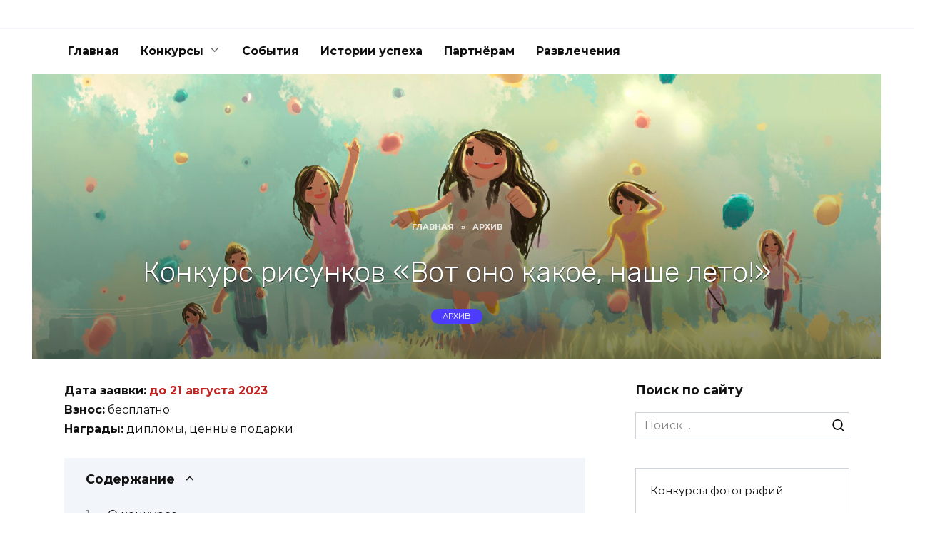

--- FILE ---
content_type: text/html; charset=UTF-8
request_url: https://foto-konkursy.ru/vot-ono-kakoe-nashe-leto
body_size: 13946
content:
<!doctype html>
<html lang="ru-RU">
<head>
	<meta charset="UTF-8">
	<meta name="viewport" content="width=device-width, initial-scale=1">

	<meta name='robots' content='index, follow, max-image-preview:large, max-snippet:-1, max-video-preview:-1' />

	<!-- This site is optimized with the Yoast SEO plugin v26.8 - https://yoast.com/product/yoast-seo-wordpress/ -->
	<title>Конкурс рисунков «Вот оно какое, наше лето!»</title>
	<meta name="description" content="Саратовский областной Дом работников искусств проводит открытый онлайн-конкурс рисунков «Вот оно какое, наше лето!», посвященный летнему отдыху, каникулам." />
	<link rel="canonical" href="https://foto-konkursy.ru/vot-ono-kakoe-nashe-leto" />
	<meta property="og:locale" content="ru_RU" />
	<meta property="og:type" content="article" />
	<meta property="og:title" content="Конкурс рисунков «Вот оно какое, наше лето!»" />
	<meta property="og:description" content="Саратовский областной Дом работников искусств проводит открытый онлайн-конкурс рисунков «Вот оно какое, наше лето!», посвященный летнему отдыху, каникулам." />
	<meta property="og:url" content="https://foto-konkursy.ru/vot-ono-kakoe-nashe-leto" />
	<meta property="og:site_name" content="Конкурсы 2024 года – 🏆 творческие конкурсы России и мира" />
	<meta property="article:published_time" content="2023-07-08T08:11:36+00:00" />
	<meta property="article:modified_time" content="2023-09-02T03:39:03+00:00" />
	<meta property="og:image" content="https://foto-konkursy.ru/wp-content/uploads/vot-ono-kakoe-nashe-leto_vn.jpg" />
	<meta property="og:image:width" content="1190" />
	<meta property="og:image:height" content="400" />
	<meta property="og:image:type" content="image/jpeg" />
	<meta name="author" content="brok" />
	<meta name="twitter:card" content="summary_large_image" />
	<meta name="twitter:label1" content="Написано автором" />
	<meta name="twitter:data1" content="brok" />
	<meta name="twitter:label2" content="Примерное время для чтения" />
	<meta name="twitter:data2" content="2 минуты" />
	<script type="application/ld+json" class="yoast-schema-graph">{"@context":"https://schema.org","@graph":[{"@type":"Article","@id":"https://foto-konkursy.ru/vot-ono-kakoe-nashe-leto#article","isPartOf":{"@id":"https://foto-konkursy.ru/vot-ono-kakoe-nashe-leto"},"author":{"name":"brok","@id":"https://foto-konkursy.ru/#/schema/person/01f7cfe8eab0837850e54b85b580e3e7"},"headline":"Конкурс рисунков «Вот оно какое, наше лето!»","datePublished":"2023-07-08T08:11:36+00:00","dateModified":"2023-09-02T03:39:03+00:00","mainEntityOfPage":{"@id":"https://foto-konkursy.ru/vot-ono-kakoe-nashe-leto"},"wordCount":225,"image":{"@id":"https://foto-konkursy.ru/vot-ono-kakoe-nashe-leto#primaryimage"},"thumbnailUrl":"https://foto-konkursy.ru/wp-content/uploads/vot-ono-kakoe-nashe-leto_vn.jpg","articleSection":["Архив"],"inLanguage":"ru-RU"},{"@type":"WebPage","@id":"https://foto-konkursy.ru/vot-ono-kakoe-nashe-leto","url":"https://foto-konkursy.ru/vot-ono-kakoe-nashe-leto","name":"Конкурс рисунков «Вот оно какое, наше лето!»","isPartOf":{"@id":"https://foto-konkursy.ru/#website"},"primaryImageOfPage":{"@id":"https://foto-konkursy.ru/vot-ono-kakoe-nashe-leto#primaryimage"},"image":{"@id":"https://foto-konkursy.ru/vot-ono-kakoe-nashe-leto#primaryimage"},"thumbnailUrl":"https://foto-konkursy.ru/wp-content/uploads/vot-ono-kakoe-nashe-leto_vn.jpg","datePublished":"2023-07-08T08:11:36+00:00","dateModified":"2023-09-02T03:39:03+00:00","author":{"@id":"https://foto-konkursy.ru/#/schema/person/01f7cfe8eab0837850e54b85b580e3e7"},"description":"Саратовский областной Дом работников искусств проводит открытый онлайн-конкурс рисунков «Вот оно какое, наше лето!», посвященный летнему отдыху, каникулам.","breadcrumb":{"@id":"https://foto-konkursy.ru/vot-ono-kakoe-nashe-leto#breadcrumb"},"inLanguage":"ru-RU","potentialAction":[{"@type":"ReadAction","target":["https://foto-konkursy.ru/vot-ono-kakoe-nashe-leto"]}]},{"@type":"ImageObject","inLanguage":"ru-RU","@id":"https://foto-konkursy.ru/vot-ono-kakoe-nashe-leto#primaryimage","url":"https://foto-konkursy.ru/wp-content/uploads/vot-ono-kakoe-nashe-leto_vn.jpg","contentUrl":"https://foto-konkursy.ru/wp-content/uploads/vot-ono-kakoe-nashe-leto_vn.jpg","width":1190,"height":400,"caption":"Конкурс рисунков «Вот оно какое, наше лето!»"},{"@type":"BreadcrumbList","@id":"https://foto-konkursy.ru/vot-ono-kakoe-nashe-leto#breadcrumb","itemListElement":[{"@type":"ListItem","position":1,"name":"Главная страница","item":"https://foto-konkursy.ru/"},{"@type":"ListItem","position":2,"name":"Конкурс рисунков «Вот оно какое, наше лето!»"}]},{"@type":"WebSite","@id":"https://foto-konkursy.ru/#website","url":"https://foto-konkursy.ru/","name":"Конкурсы 2024 года – 🏆 творческие конкурсы России и мира","description":"На сайте представлены 🇷🇺 российские и 🇬🇧 международные конкурсы на 2024 год для любителей и профессионалов. Участие как бесплатное, так и с небольшим взносом. Призы до 10 000 $. Участвуйте и выигрывайте!","potentialAction":[{"@type":"SearchAction","target":{"@type":"EntryPoint","urlTemplate":"https://foto-konkursy.ru/?s={search_term_string}"},"query-input":{"@type":"PropertyValueSpecification","valueRequired":true,"valueName":"search_term_string"}}],"inLanguage":"ru-RU"},{"@type":"Person","@id":"https://foto-konkursy.ru/#/schema/person/01f7cfe8eab0837850e54b85b580e3e7","name":"brok"}]}</script>
	<!-- / Yoast SEO plugin. -->


<link rel='dns-prefetch' href='//fonts.googleapis.com' />
<link rel="alternate" title="oEmbed (JSON)" type="application/json+oembed" href="https://foto-konkursy.ru/wp-json/oembed/1.0/embed?url=https%3A%2F%2Ffoto-konkursy.ru%2Fvot-ono-kakoe-nashe-leto" />
<link rel="alternate" title="oEmbed (XML)" type="text/xml+oembed" href="https://foto-konkursy.ru/wp-json/oembed/1.0/embed?url=https%3A%2F%2Ffoto-konkursy.ru%2Fvot-ono-kakoe-nashe-leto&#038;format=xml" />
<style id='wp-img-auto-sizes-contain-inline-css' type='text/css'>
img:is([sizes=auto i],[sizes^="auto," i]){contain-intrinsic-size:3000px 1500px}
/*# sourceURL=wp-img-auto-sizes-contain-inline-css */
</style>
<style id='wp-emoji-styles-inline-css' type='text/css'>

	img.wp-smiley, img.emoji {
		display: inline !important;
		border: none !important;
		box-shadow: none !important;
		height: 1em !important;
		width: 1em !important;
		margin: 0 0.07em !important;
		vertical-align: -0.1em !important;
		background: none !important;
		padding: 0 !important;
	}
/*# sourceURL=wp-emoji-styles-inline-css */
</style>
<style id='wp-block-library-inline-css' type='text/css'>
:root{--wp-block-synced-color:#7a00df;--wp-block-synced-color--rgb:122,0,223;--wp-bound-block-color:var(--wp-block-synced-color);--wp-editor-canvas-background:#ddd;--wp-admin-theme-color:#007cba;--wp-admin-theme-color--rgb:0,124,186;--wp-admin-theme-color-darker-10:#006ba1;--wp-admin-theme-color-darker-10--rgb:0,107,160.5;--wp-admin-theme-color-darker-20:#005a87;--wp-admin-theme-color-darker-20--rgb:0,90,135;--wp-admin-border-width-focus:2px}@media (min-resolution:192dpi){:root{--wp-admin-border-width-focus:1.5px}}.wp-element-button{cursor:pointer}:root .has-very-light-gray-background-color{background-color:#eee}:root .has-very-dark-gray-background-color{background-color:#313131}:root .has-very-light-gray-color{color:#eee}:root .has-very-dark-gray-color{color:#313131}:root .has-vivid-green-cyan-to-vivid-cyan-blue-gradient-background{background:linear-gradient(135deg,#00d084,#0693e3)}:root .has-purple-crush-gradient-background{background:linear-gradient(135deg,#34e2e4,#4721fb 50%,#ab1dfe)}:root .has-hazy-dawn-gradient-background{background:linear-gradient(135deg,#faaca8,#dad0ec)}:root .has-subdued-olive-gradient-background{background:linear-gradient(135deg,#fafae1,#67a671)}:root .has-atomic-cream-gradient-background{background:linear-gradient(135deg,#fdd79a,#004a59)}:root .has-nightshade-gradient-background{background:linear-gradient(135deg,#330968,#31cdcf)}:root .has-midnight-gradient-background{background:linear-gradient(135deg,#020381,#2874fc)}:root{--wp--preset--font-size--normal:16px;--wp--preset--font-size--huge:42px}.has-regular-font-size{font-size:1em}.has-larger-font-size{font-size:2.625em}.has-normal-font-size{font-size:var(--wp--preset--font-size--normal)}.has-huge-font-size{font-size:var(--wp--preset--font-size--huge)}.has-text-align-center{text-align:center}.has-text-align-left{text-align:left}.has-text-align-right{text-align:right}.has-fit-text{white-space:nowrap!important}#end-resizable-editor-section{display:none}.aligncenter{clear:both}.items-justified-left{justify-content:flex-start}.items-justified-center{justify-content:center}.items-justified-right{justify-content:flex-end}.items-justified-space-between{justify-content:space-between}.screen-reader-text{border:0;clip-path:inset(50%);height:1px;margin:-1px;overflow:hidden;padding:0;position:absolute;width:1px;word-wrap:normal!important}.screen-reader-text:focus{background-color:#ddd;clip-path:none;color:#444;display:block;font-size:1em;height:auto;left:5px;line-height:normal;padding:15px 23px 14px;text-decoration:none;top:5px;width:auto;z-index:100000}html :where(.has-border-color){border-style:solid}html :where([style*=border-top-color]){border-top-style:solid}html :where([style*=border-right-color]){border-right-style:solid}html :where([style*=border-bottom-color]){border-bottom-style:solid}html :where([style*=border-left-color]){border-left-style:solid}html :where([style*=border-width]){border-style:solid}html :where([style*=border-top-width]){border-top-style:solid}html :where([style*=border-right-width]){border-right-style:solid}html :where([style*=border-bottom-width]){border-bottom-style:solid}html :where([style*=border-left-width]){border-left-style:solid}html :where(img[class*=wp-image-]){height:auto;max-width:100%}:where(figure){margin:0 0 1em}html :where(.is-position-sticky){--wp-admin--admin-bar--position-offset:var(--wp-admin--admin-bar--height,0px)}@media screen and (max-width:600px){html :where(.is-position-sticky){--wp-admin--admin-bar--position-offset:0px}}

/*# sourceURL=wp-block-library-inline-css */
</style><style id='global-styles-inline-css' type='text/css'>
:root{--wp--preset--aspect-ratio--square: 1;--wp--preset--aspect-ratio--4-3: 4/3;--wp--preset--aspect-ratio--3-4: 3/4;--wp--preset--aspect-ratio--3-2: 3/2;--wp--preset--aspect-ratio--2-3: 2/3;--wp--preset--aspect-ratio--16-9: 16/9;--wp--preset--aspect-ratio--9-16: 9/16;--wp--preset--color--black: #000000;--wp--preset--color--cyan-bluish-gray: #abb8c3;--wp--preset--color--white: #ffffff;--wp--preset--color--pale-pink: #f78da7;--wp--preset--color--vivid-red: #cf2e2e;--wp--preset--color--luminous-vivid-orange: #ff6900;--wp--preset--color--luminous-vivid-amber: #fcb900;--wp--preset--color--light-green-cyan: #7bdcb5;--wp--preset--color--vivid-green-cyan: #00d084;--wp--preset--color--pale-cyan-blue: #8ed1fc;--wp--preset--color--vivid-cyan-blue: #0693e3;--wp--preset--color--vivid-purple: #9b51e0;--wp--preset--gradient--vivid-cyan-blue-to-vivid-purple: linear-gradient(135deg,rgb(6,147,227) 0%,rgb(155,81,224) 100%);--wp--preset--gradient--light-green-cyan-to-vivid-green-cyan: linear-gradient(135deg,rgb(122,220,180) 0%,rgb(0,208,130) 100%);--wp--preset--gradient--luminous-vivid-amber-to-luminous-vivid-orange: linear-gradient(135deg,rgb(252,185,0) 0%,rgb(255,105,0) 100%);--wp--preset--gradient--luminous-vivid-orange-to-vivid-red: linear-gradient(135deg,rgb(255,105,0) 0%,rgb(207,46,46) 100%);--wp--preset--gradient--very-light-gray-to-cyan-bluish-gray: linear-gradient(135deg,rgb(238,238,238) 0%,rgb(169,184,195) 100%);--wp--preset--gradient--cool-to-warm-spectrum: linear-gradient(135deg,rgb(74,234,220) 0%,rgb(151,120,209) 20%,rgb(207,42,186) 40%,rgb(238,44,130) 60%,rgb(251,105,98) 80%,rgb(254,248,76) 100%);--wp--preset--gradient--blush-light-purple: linear-gradient(135deg,rgb(255,206,236) 0%,rgb(152,150,240) 100%);--wp--preset--gradient--blush-bordeaux: linear-gradient(135deg,rgb(254,205,165) 0%,rgb(254,45,45) 50%,rgb(107,0,62) 100%);--wp--preset--gradient--luminous-dusk: linear-gradient(135deg,rgb(255,203,112) 0%,rgb(199,81,192) 50%,rgb(65,88,208) 100%);--wp--preset--gradient--pale-ocean: linear-gradient(135deg,rgb(255,245,203) 0%,rgb(182,227,212) 50%,rgb(51,167,181) 100%);--wp--preset--gradient--electric-grass: linear-gradient(135deg,rgb(202,248,128) 0%,rgb(113,206,126) 100%);--wp--preset--gradient--midnight: linear-gradient(135deg,rgb(2,3,129) 0%,rgb(40,116,252) 100%);--wp--preset--font-size--small: 19.5px;--wp--preset--font-size--medium: 20px;--wp--preset--font-size--large: 36.5px;--wp--preset--font-size--x-large: 42px;--wp--preset--font-size--normal: 22px;--wp--preset--font-size--huge: 49.5px;--wp--preset--spacing--20: 0.44rem;--wp--preset--spacing--30: 0.67rem;--wp--preset--spacing--40: 1rem;--wp--preset--spacing--50: 1.5rem;--wp--preset--spacing--60: 2.25rem;--wp--preset--spacing--70: 3.38rem;--wp--preset--spacing--80: 5.06rem;--wp--preset--shadow--natural: 6px 6px 9px rgba(0, 0, 0, 0.2);--wp--preset--shadow--deep: 12px 12px 50px rgba(0, 0, 0, 0.4);--wp--preset--shadow--sharp: 6px 6px 0px rgba(0, 0, 0, 0.2);--wp--preset--shadow--outlined: 6px 6px 0px -3px rgb(255, 255, 255), 6px 6px rgb(0, 0, 0);--wp--preset--shadow--crisp: 6px 6px 0px rgb(0, 0, 0);}:where(.is-layout-flex){gap: 0.5em;}:where(.is-layout-grid){gap: 0.5em;}body .is-layout-flex{display: flex;}.is-layout-flex{flex-wrap: wrap;align-items: center;}.is-layout-flex > :is(*, div){margin: 0;}body .is-layout-grid{display: grid;}.is-layout-grid > :is(*, div){margin: 0;}:where(.wp-block-columns.is-layout-flex){gap: 2em;}:where(.wp-block-columns.is-layout-grid){gap: 2em;}:where(.wp-block-post-template.is-layout-flex){gap: 1.25em;}:where(.wp-block-post-template.is-layout-grid){gap: 1.25em;}.has-black-color{color: var(--wp--preset--color--black) !important;}.has-cyan-bluish-gray-color{color: var(--wp--preset--color--cyan-bluish-gray) !important;}.has-white-color{color: var(--wp--preset--color--white) !important;}.has-pale-pink-color{color: var(--wp--preset--color--pale-pink) !important;}.has-vivid-red-color{color: var(--wp--preset--color--vivid-red) !important;}.has-luminous-vivid-orange-color{color: var(--wp--preset--color--luminous-vivid-orange) !important;}.has-luminous-vivid-amber-color{color: var(--wp--preset--color--luminous-vivid-amber) !important;}.has-light-green-cyan-color{color: var(--wp--preset--color--light-green-cyan) !important;}.has-vivid-green-cyan-color{color: var(--wp--preset--color--vivid-green-cyan) !important;}.has-pale-cyan-blue-color{color: var(--wp--preset--color--pale-cyan-blue) !important;}.has-vivid-cyan-blue-color{color: var(--wp--preset--color--vivid-cyan-blue) !important;}.has-vivid-purple-color{color: var(--wp--preset--color--vivid-purple) !important;}.has-black-background-color{background-color: var(--wp--preset--color--black) !important;}.has-cyan-bluish-gray-background-color{background-color: var(--wp--preset--color--cyan-bluish-gray) !important;}.has-white-background-color{background-color: var(--wp--preset--color--white) !important;}.has-pale-pink-background-color{background-color: var(--wp--preset--color--pale-pink) !important;}.has-vivid-red-background-color{background-color: var(--wp--preset--color--vivid-red) !important;}.has-luminous-vivid-orange-background-color{background-color: var(--wp--preset--color--luminous-vivid-orange) !important;}.has-luminous-vivid-amber-background-color{background-color: var(--wp--preset--color--luminous-vivid-amber) !important;}.has-light-green-cyan-background-color{background-color: var(--wp--preset--color--light-green-cyan) !important;}.has-vivid-green-cyan-background-color{background-color: var(--wp--preset--color--vivid-green-cyan) !important;}.has-pale-cyan-blue-background-color{background-color: var(--wp--preset--color--pale-cyan-blue) !important;}.has-vivid-cyan-blue-background-color{background-color: var(--wp--preset--color--vivid-cyan-blue) !important;}.has-vivid-purple-background-color{background-color: var(--wp--preset--color--vivid-purple) !important;}.has-black-border-color{border-color: var(--wp--preset--color--black) !important;}.has-cyan-bluish-gray-border-color{border-color: var(--wp--preset--color--cyan-bluish-gray) !important;}.has-white-border-color{border-color: var(--wp--preset--color--white) !important;}.has-pale-pink-border-color{border-color: var(--wp--preset--color--pale-pink) !important;}.has-vivid-red-border-color{border-color: var(--wp--preset--color--vivid-red) !important;}.has-luminous-vivid-orange-border-color{border-color: var(--wp--preset--color--luminous-vivid-orange) !important;}.has-luminous-vivid-amber-border-color{border-color: var(--wp--preset--color--luminous-vivid-amber) !important;}.has-light-green-cyan-border-color{border-color: var(--wp--preset--color--light-green-cyan) !important;}.has-vivid-green-cyan-border-color{border-color: var(--wp--preset--color--vivid-green-cyan) !important;}.has-pale-cyan-blue-border-color{border-color: var(--wp--preset--color--pale-cyan-blue) !important;}.has-vivid-cyan-blue-border-color{border-color: var(--wp--preset--color--vivid-cyan-blue) !important;}.has-vivid-purple-border-color{border-color: var(--wp--preset--color--vivid-purple) !important;}.has-vivid-cyan-blue-to-vivid-purple-gradient-background{background: var(--wp--preset--gradient--vivid-cyan-blue-to-vivid-purple) !important;}.has-light-green-cyan-to-vivid-green-cyan-gradient-background{background: var(--wp--preset--gradient--light-green-cyan-to-vivid-green-cyan) !important;}.has-luminous-vivid-amber-to-luminous-vivid-orange-gradient-background{background: var(--wp--preset--gradient--luminous-vivid-amber-to-luminous-vivid-orange) !important;}.has-luminous-vivid-orange-to-vivid-red-gradient-background{background: var(--wp--preset--gradient--luminous-vivid-orange-to-vivid-red) !important;}.has-very-light-gray-to-cyan-bluish-gray-gradient-background{background: var(--wp--preset--gradient--very-light-gray-to-cyan-bluish-gray) !important;}.has-cool-to-warm-spectrum-gradient-background{background: var(--wp--preset--gradient--cool-to-warm-spectrum) !important;}.has-blush-light-purple-gradient-background{background: var(--wp--preset--gradient--blush-light-purple) !important;}.has-blush-bordeaux-gradient-background{background: var(--wp--preset--gradient--blush-bordeaux) !important;}.has-luminous-dusk-gradient-background{background: var(--wp--preset--gradient--luminous-dusk) !important;}.has-pale-ocean-gradient-background{background: var(--wp--preset--gradient--pale-ocean) !important;}.has-electric-grass-gradient-background{background: var(--wp--preset--gradient--electric-grass) !important;}.has-midnight-gradient-background{background: var(--wp--preset--gradient--midnight) !important;}.has-small-font-size{font-size: var(--wp--preset--font-size--small) !important;}.has-medium-font-size{font-size: var(--wp--preset--font-size--medium) !important;}.has-large-font-size{font-size: var(--wp--preset--font-size--large) !important;}.has-x-large-font-size{font-size: var(--wp--preset--font-size--x-large) !important;}
/*# sourceURL=global-styles-inline-css */
</style>

<style id='classic-theme-styles-inline-css' type='text/css'>
/*! This file is auto-generated */
.wp-block-button__link{color:#fff;background-color:#32373c;border-radius:9999px;box-shadow:none;text-decoration:none;padding:calc(.667em + 2px) calc(1.333em + 2px);font-size:1.125em}.wp-block-file__button{background:#32373c;color:#fff;text-decoration:none}
/*# sourceURL=/wp-includes/css/classic-themes.min.css */
</style>
<link rel='stylesheet' id='google-fonts-css' href='https://fonts.googleapis.com/css?family=Montserrat%3A400%2C400i%2C700&#038;subset=cyrillic&#038;display=swap&#038;ver=6.9'  media='all' />
<link rel='stylesheet' id='reboot-style-css' href='https://foto-konkursy.ru/wp-content/themes/reboot/assets/css/style.min.css?ver=1.5.1'  media='all' />
<link rel='stylesheet' id='slb_core-css' href='https://foto-konkursy.ru/wp-content/plugins/simple-lightbox/client/css/app.css?ver=2.9.4'  media='all' />
<link rel='stylesheet' id='reboot-style-child-css' href='https://foto-konkursy.ru/wp-content/themes/reboot_child/style.css?ver=6.9'  media='all' />
<script type="text/javascript" src="https://foto-konkursy.ru/wp-includes/js/jquery/jquery.min.js?ver=3.7.1" id="jquery-core-js"></script>
<script type="text/javascript" src="https://foto-konkursy.ru/wp-includes/js/jquery/jquery-migrate.min.js?ver=3.4.1" id="jquery-migrate-js"></script>
<link rel="https://api.w.org/" href="https://foto-konkursy.ru/wp-json/" /><link rel="alternate" title="JSON" type="application/json" href="https://foto-konkursy.ru/wp-json/wp/v2/posts/37308" /><link rel="EditURI" type="application/rsd+xml" title="RSD" href="https://foto-konkursy.ru/xmlrpc.php?rsd" />
<meta name="generator" content="WordPress 6.9" />
<link rel='shortlink' href='https://foto-konkursy.ru/?p=37308' />
	<link rel="preconnect" href="https://fonts.googleapis.com">
	<link rel="preconnect" href="https://fonts.gstatic.com">
	<link href='https://fonts.googleapis.com/css2?display=swap&family=Rubik:wght@300' rel='stylesheet'><!-- Yandex.Metrika counter -->
<script type="text/javascript" >
   (function(m,e,t,r,i,k,a){m[i]=m[i]||function(){(m[i].a=m[i].a||[]).push(arguments)};
   m[i].l=1*new Date();k=e.createElement(t),a=e.getElementsByTagName(t)[0],k.async=1,k.src=r,a.parentNode.insertBefore(k,a)})
   (window, document, "script", "https://mc.yandex.ru/metrika/tag.js", "ym");

   ym(47389366, "init", {
        clickmap:true,
        trackLinks:true,
        accurateTrackBounce:true
   });
</script>
<noscript><div><img src="https://mc.yandex.ru/watch/47389366" style="position:absolute; left:-9999px;" alt="" /></div></noscript>
<!-- /Yandex.Metrika counter -->

<!-- Google tag (gtag.js) -->
<script async src="https://www.googletagmanager.com/gtag/js?id=G-V2JZ390G2F"></script>
<script>
  window.dataLayer = window.dataLayer || [];
  function gtag(){dataLayer.push(arguments);}
  gtag('js', new Date());

  gtag('config', 'G-V2JZ390G2F');
</script><link rel="preload" href="https://foto-konkursy.ru/wp-content/themes/reboot/assets/fonts/wpshop-core.ttf" as="font" crossorigin><link rel="prefetch" href="https://foto-konkursy.ru/wp-content/uploads/vot-ono-kakoe-nashe-leto_vn.jpg" as="image" crossorigin>
    <style>.site-logotype{max-width:200px}.site-logotype img{max-height:152px}@media (max-width: 991px){.widget-area{display: block; margin: 0 auto}}</style>
<link rel="icon" href="https://foto-konkursy.ru/wp-content/uploads/cropped-foto-konkursy-1-32x32.png" sizes="32x32" />
<link rel="icon" href="https://foto-konkursy.ru/wp-content/uploads/cropped-foto-konkursy-1-192x192.png" sizes="192x192" />
<link rel="apple-touch-icon" href="https://foto-konkursy.ru/wp-content/uploads/cropped-foto-konkursy-1-180x180.png" />
<meta name="msapplication-TileImage" content="https://foto-konkursy.ru/wp-content/uploads/cropped-foto-konkursy-1-270x270.png" />
		<style type="text/css" id="wp-custom-css">
			.post-cards--horizontal .post-card__title {
    font-size: 0.9em;
}		</style>
			<style id="egf-frontend-styles" type="text/css">
		h2 {font-family: 'Rubik', sans-serif;font-style: normal;font-weight: 300;margin-top: 35px;margin-bottom: 18px;} h1 {font-family: 'Rubik', sans-serif;font-size: 40px;font-style: normal;font-weight: 300;line-height: 1.2;} p {margin-bottom: 25px;} h3 {font-family: 'Rubik', sans-serif;font-style: normal;font-weight: 300;} h4 {font-family: 'Rubik', sans-serif;font-style: normal;font-weight: 300;} h5 {} h6 {} 	</style>
	    </head>

<body class="wp-singular post-template-default single single-post postid-37308 single-format-standard wp-embed-responsive wp-theme-reboot wp-child-theme-reboot_child sidebar-right">



<div id="page" class="site">
    <a class="skip-link screen-reader-text" href="#content"><!--noindex-->Перейти к содержанию<!--/noindex--></a>

    <div class="search-screen-overlay js-search-screen-overlay"></div>
    <div class="search-screen js-search-screen">
        
<form role="search" method="get" class="search-form" action="https://foto-konkursy.ru/">
    <label>
        <span class="screen-reader-text"><!--noindex-->Search for:<!--/noindex--></span>
        <input type="search" class="search-field" placeholder="Поиск…" value="" name="s">
    </label>
    <button type="submit" class="search-submit"></button>
</form>    </div>

    

<header id="masthead" class="site-header full" itemscope itemtype="http://schema.org/WPHeader">
    <div class="site-header-inner fixed">

        <div class="humburger js-humburger"><span></span><span></span><span></span></div>

        
    </div>
</header><!-- #masthead -->



    
    
    <nav id="site-navigation" class="main-navigation fixed" itemscope itemtype="http://schema.org/SiteNavigationElement">
        <div class="main-navigation-inner full">
            <div class="menu-menyu-container"><ul id="header_menu" class="menu"><li id="menu-item-25228" class="menu-item menu-item-type-custom menu-item-object-custom menu-item-home menu-item-25228"><a href="https://foto-konkursy.ru">Главная</a></li>
<li id="menu-item-29907" class="menu-item menu-item-type-taxonomy menu-item-object-category menu-item-has-children menu-item-29907"><a href="https://foto-konkursy.ru/tvorcheskie-konkursy">Конкурсы</a>
<ul class="sub-menu">
	<li id="menu-item-29917" class="menu-item menu-item-type-taxonomy menu-item-object-category menu-item-29917"><a href="https://foto-konkursy.ru/konkursy-fotografii">Конкурсы фотографий</a></li>
	<li id="menu-item-28696" class="menu-item menu-item-type-taxonomy menu-item-object-category menu-item-28696"><a href="https://foto-konkursy.ru/video-konkursy">Конкурсы видеороликов</a></li>
	<li id="menu-item-29905" class="menu-item menu-item-type-taxonomy menu-item-object-category menu-item-29905"><a href="https://foto-konkursy.ru/konkursy-dizaina">Конкурсы дизайна</a></li>
	<li id="menu-item-29904" class="menu-item menu-item-type-taxonomy menu-item-object-category menu-item-29904"><a href="https://foto-konkursy.ru/konkursy-risunkov">Конкурсы рисунков</a></li>
	<li id="menu-item-34111" class="menu-item menu-item-type-taxonomy menu-item-object-category menu-item-34111"><a href="https://foto-konkursy.ru/konkursy-podelok">Конкурсы поделок</a></li>
	<li id="menu-item-34110" class="menu-item menu-item-type-taxonomy menu-item-object-category menu-item-34110"><a href="https://foto-konkursy.ru/konkursy-dlya-shkolnikov">Конкурсы для школьников</a></li>
	<li id="menu-item-30797" class="menu-item menu-item-type-taxonomy menu-item-object-category menu-item-30797"><a href="https://foto-konkursy.ru/konkursy-dlya-studentov">Конкурсы для студентов</a></li>
	<li id="menu-item-29906" class="menu-item menu-item-type-taxonomy menu-item-object-category menu-item-29906"><a href="https://foto-konkursy.ru/konkursy-dlya-hudozhnikov">Конкурсы для художников</a></li>
	<li id="menu-item-35657" class="menu-item menu-item-type-taxonomy menu-item-object-category menu-item-35657"><a href="https://foto-konkursy.ru/proekty-granty-stazhirovki">Проекты, гранты, стажировки</a></li>
	<li id="menu-item-29959" class="menu-item menu-item-type-taxonomy menu-item-object-category current-post-ancestor current-menu-parent current-post-parent menu-item-29959"><a href="https://foto-konkursy.ru/arhiv">Архив</a></li>
</ul>
</li>
<li id="menu-item-41709" class="menu-item menu-item-type-taxonomy menu-item-object-category menu-item-41709"><a href="https://foto-konkursy.ru/events">События</a></li>
<li id="menu-item-41020" class="menu-item menu-item-type-taxonomy menu-item-object-category menu-item-41020"><a href="https://foto-konkursy.ru/istorii-uspeha">Истории успеха</a></li>
<li id="menu-item-34772" class="menu-item menu-item-type-post_type menu-item-object-post menu-item-34772"><a href="https://foto-konkursy.ru/informacionnoe-partnyerstvo">Партнёрам</a></li>
<li id="menu-item-42716" class="menu-item menu-item-type-taxonomy menu-item-object-category menu-item-42716"><a href="https://foto-konkursy.ru/happy">Развлечения</a></li>
</ul></div>        </div>
    </nav><!-- #site-navigation -->

    

    <div class="mobile-menu-placeholder js-mobile-menu-placeholder"></div>
    
	
    <div id="content" class="site-content fixed">

        
        <div class="site-content-inner">
    
        
                            <div class="entry-image entry-image--wide" style="background-image: url(https://foto-konkursy.ru/wp-content/uploads/vot-ono-kakoe-nashe-leto_vn.jpg);">

                    <div class="entry-image__body">
                        <div class="breadcrumb" itemscope itemtype="http://schema.org/BreadcrumbList"><span class="breadcrumb-item" itemprop="itemListElement" itemscope itemtype="http://schema.org/ListItem"><a href="https://foto-konkursy.ru/" itemprop="item"><span itemprop="name">Главная</span></a><meta itemprop="position" content="0"></span> <span class="breadcrumb-separator">»</span> <span class="breadcrumb-item" itemprop="itemListElement" itemscope itemtype="http://schema.org/ListItem"><a href="https://foto-konkursy.ru/arhiv" itemprop="item"><span itemprop="name">Архив</span></a><meta itemprop="position" content="1"></span></div>
                                                                                <h1 class="entry-title">Конкурс рисунков «Вот оно какое, наше лето!»</h1>
                                                    
                                                    <div class="post-card__category"><a href="https://foto-konkursy.ru/arhiv">Архив</a></div>
                        
                                            </div>

                </div>
            
        
        <div id="primary" class="content-area" itemscope itemtype="http://schema.org/Article">
            <main id="main" class="site-main article-card">

                
<article id="post-37308" class="article-post post-37308 post type-post status-publish format-standard has-post-thumbnail  category-arhiv">

    
    
    
    <div class="entry-content" itemprop="articleBody">
        <p><strong>Дата заявки:</strong> <strong><span style="color: #c22222;">до 21 августа 2023</span></strong><br />
<strong>Взнос:</strong> бесплатно<br />
<strong>Награды:</strong> дипломы, ценные подарки</p>
<div class="table-of-contents open"><div class="table-of-contents__header"><span class="table-of-contents__hide js-table-of-contents-hide">Содержание</span></div><ol class="table-of-contents__list js-table-of-contents-list">
<li class="level-1"><a href="#o-konkurse">О конкурсе</a></li><li class="level-1"><a href="#kak-uchastvovat">Как участвовать?</a></li><li class="level-1"><a href="#usloviya-uchastiya">Условия участия</a></li><li class="level-1"><a href="#prizovoy-fond">Призовой фонд</a></li></ol></div><h2 id="o-konkurse">О конкурсе</h2>
<p>Саратовский областной Дом работников искусств объявляет о проведении Открытого онлайн-конкурса рисунков «Вот оно какое, наше лето!».</p>
<p><strong>Тема конкурса:</strong> «Вот оно какое, наше лето!» – посвящена летнему отдыху, каникулам.</p>
<p>В конкурсе могут принять участие все желающие.</p>
<p><strong>Сайт конкурса:</strong> <a href="https://vk.com/sodri?w=wall-100804547_4782" target="_blank" rel="noopener noreferrer">https://vk.com/sodri</a></p>
<blockquote class="info">
<h2 id="kak-uchastvovat">Как участвовать?</h2>
<p>Для участия в конкурсе необходимо предоставить <a href="https://foto-konkursy.ru/wp-content/docs/anketa-zayavka__vot_ono_kakoe_nashe_leto.pdf" target="_blank" rel="noopener">анкету-заявку</a>, а также фотографию работы до 21 августа на электронную почту ГАУК «Саратовский областной Дом работников искусств» <a href="mailto:konkurs.sodri@mail.ru" target="_blank" rel="noopener">konkurs.sodri@mail.ru</a>.</p></blockquote>
<h2 id="usloviya-uchastiya">Условия участия</h2>
<ul>
<li>В конкурсе могут принять участие все желающие.</li>
<li>Участники делятся на возрастные категории (указывается возраст на момент подачи заявки):<br />
&#8212; с 3 до 6 лет (дошкольники);<br />
&#8212; с 7 до 11 лет (младшие школьники);<br />
&#8212; с 12 до 15 лет (школьники);<br />
&#8212; с 16 до 18 лет (старшие школьники);<br />
&#8212; от 19 лет и старше (взрослые).</li>
<li>Для участия в конкурсе необходимо предоставить фото своей работы (файлы должны быть хорошего качества).</li>
<li>От каждого участника принимается 1 работа.</li>
<li>Допускается обработка фотографий, направляемых на конкурс, с помощью компьютерных программ (графических редакторов). Разумное применение ретуши, подчеркивающей авторский замысел, допускается.</li>
</ul>
<div class="btn-box"><a href="https://xn--d1aiqjc.xn--p1ai/images/documents/Polozhenie__anketa-zayavka_Otkrytogo_onlajn-konkursa_risunkov_Vot_ono_kakoe_nashe_leto_1.pdf" class="btn btn-size-big" style="background-color:#e84848;" target="_blank">Подробнее об условиях конкурса</a></div>
<h2 id="prizovoy-fond">Призовой фонд</h2>
<p>Награждение производится в каждой возрастной группе конкурсантов:</p>
<ul>
<li>дипломом I, II и III степени и ценными подарками;</li>
<li>дипломом участника.</li>
</ul>
<p><span itemprop="image" itemscope itemtype="https://schema.org/ImageObject"><img itemprop="url image" decoding="async" src="https://foto-konkursy.ru/wp-content/uploads/sxqnwjgu1q_hzj8amgbgeo2lafiuf9ulaxestgaumndcp3m93244yfntzrj7kiedqas5h-hwpezlnfdgyyy27dna.jpg" alt="Конкурс рисунков «Вот оно какое, наше лето!»" width="800" height="450"  class="aligncenter size-full wp-image-37309" /><meta itemprop="width" content="800"><meta itemprop="height" content="450"></span></p>    </div><!-- .entry-content -->

</article>








    <div class="entry-social">
		            <div class="entry-bottom__header">Поделиться с друзьями</div>
		
        		<div class="social-buttons"><span class="social-button social-button--vkontakte" data-social="vkontakte" data-image="https://foto-konkursy.ru/wp-content/uploads/vot-ono-kakoe-nashe-leto_vn-150x150.jpg"><span data-counter="vkontakte"></span></span><span class="social-button social-button--telegram" data-social="telegram"></span><span class="social-button social-button--odnoklassniki" data-social="odnoklassniki"><span data-counter="odnoklassniki"></span></span><span class="social-button social-button--whatsapp" data-social="whatsapp"></span><span class="social-button social-button--viber" data-social="viber"></span></div>            </div>





    <meta itemprop="image" content="https://foto-konkursy.ru/wp-content/uploads/vot-ono-kakoe-nashe-leto_vn.jpg">
    <meta itemprop="headline" content="Конкурс рисунков «Вот оно какое, наше лето!»">
    <meta itemprop="articleSection" content="">
    <meta itemprop="author" content="brok">
<meta itemscope itemprop="mainEntityOfPage" itemType="https://schema.org/WebPage" itemid="https://foto-konkursy.ru/vot-ono-kakoe-nashe-leto" content="Конкурс рисунков «Вот оно какое, наше лето!»">
    <meta itemprop="dateModified" content="2023-09-02">
    <meta itemprop="datePublished" content="2023-07-08T11:11:36+03:00">
<div itemprop="publisher" itemscope itemtype="https://schema.org/Organization" style="display: none;"><div itemprop="logo" itemscope itemtype="https://schema.org/ImageObject"><img itemprop="url image" src="https://foto-konkursy.ru/wp-content/uploads/logo_fk-e1679208177823.png" alt="Конкурсы 2024 года – 🏆 творческие конкурсы России и мира"></div><meta itemprop="name" content="Конкурсы 2024 года – 🏆 творческие конкурсы России и мира"><meta itemprop="telephone" content="Конкурсы 2024 года – 🏆 творческие конкурсы России и мира"><meta itemprop="address" content="https://foto-konkursy.ru"></div>
            </main><!-- #main -->
        </div><!-- #primary -->

        
<aside id="secondary" class="widget-area" itemscope itemtype="http://schema.org/WPSideBar">
    <div class="sticky-sidebar js-sticky-sidebar">

        
        <div id="search-2" class="widget widget_search"><div class="widget-header">Поиск по сайту</div>
<form role="search" method="get" class="search-form" action="https://foto-konkursy.ru/">
    <label>
        <span class="screen-reader-text"><!--noindex-->Search for:<!--/noindex--></span>
        <input type="search" class="search-field" placeholder="Поиск…" value="" name="s">
    </label>
    <button type="submit" class="search-submit"></button>
</form></div><div id="nav_menu-2" class="widget widget_nav_menu"><div class="menu-bokovoe-menyu-container"><ul id="menu-bokovoe-menyu" class="menu"><li id="menu-item-29925" class="menu-item menu-item-type-taxonomy menu-item-object-category menu-item-29925"><a href="https://foto-konkursy.ru/konkursy-fotografii">Конкурсы фотографий</a></li>
<li id="menu-item-29926" class="menu-item menu-item-type-taxonomy menu-item-object-category menu-item-29926"><a href="https://foto-konkursy.ru/video-konkursy">Конкурсы видеороликов</a></li>
<li id="menu-item-29927" class="menu-item menu-item-type-taxonomy menu-item-object-category menu-item-29927"><a href="https://foto-konkursy.ru/konkursy-dizaina">Конкурсы дизайна</a></li>
<li id="menu-item-29929" class="menu-item menu-item-type-taxonomy menu-item-object-category menu-item-29929"><a href="https://foto-konkursy.ru/konkursy-risunkov">Конкурсы рисунков</a></li>
<li id="menu-item-34112" class="menu-item menu-item-type-taxonomy menu-item-object-category menu-item-34112"><a href="https://foto-konkursy.ru/konkursy-podelok">Конкурсы поделок</a></li>
<li id="menu-item-29928" class="menu-item menu-item-type-taxonomy menu-item-object-category menu-item-29928"><a href="https://foto-konkursy.ru/konkursy-dlya-hudozhnikov">Конкурсы для художников</a></li>
<li id="menu-item-30798" class="menu-item menu-item-type-taxonomy menu-item-object-category menu-item-30798"><a href="https://foto-konkursy.ru/konkursy-dlya-studentov">Конкурсы для студентов</a></li>
<li id="menu-item-31016" class="menu-item menu-item-type-taxonomy menu-item-object-category menu-item-31016"><a href="https://foto-konkursy.ru/konkursy-dlya-shkolnikov">Конкурсы для школьников</a></li>
<li id="menu-item-35765" class="menu-item menu-item-type-taxonomy menu-item-object-category menu-item-35765"><a href="https://foto-konkursy.ru/proekty-granty-stazhirovki">Проекты, гранты, стажировки</a></li>
</ul></div></div>
		<div id="recent-posts-2" class="widget widget_recent_entries">
		<div class="widget-header">Свежие записи</div>
		<ul>
											<li>
					<a href="https://foto-konkursy.ru/jolochnaya-krasota-v-eko-stile-scenarii-i-dekor-2021">Ёлочная красота в эко-стиле: сценарий и декор 2021</a>
									</li>
											<li>
					<a href="https://foto-konkursy.ru/jolochnyi-kasting-glavnaya-zvezda-prazdnika">Ёлочный кастинг: главная звезда праздника</a>
									</li>
											<li>
					<a href="https://foto-konkursy.ru/gotovye-diplomnye-realnost-akademicheskogo-autsorsa">Готовые дипломные: реальность академического аутсорса</a>
									</li>
											<li>
					<a href="https://foto-konkursy.ru/jekspress-pokupka-diploma-bez-zaderzhek">Экспресс-покупка диплома без задержек</a>
									</li>
											<li>
					<a href="https://foto-konkursy.ru/sharosfera-yubileya-sekrety-vybora">Шаросфера юбилея: секреты выбора</a>
									</li>
											<li>
					<a href="https://foto-konkursy.ru/podarok-s-iskroi-moi-scenarii-dlya-parnya">Подарок с искрой: мой сценарий для парня</a>
									</li>
											<li>
					<a href="https://foto-konkursy.ru/dekada-lyubvi-v-rozovom-i-olove">Декада любви в розовом и олове</a>
									</li>
											<li>
					<a href="https://foto-konkursy.ru/premialnye-nabory-dlya-teh-kto-cenit-shou">Премиальные наборы для тех, кто ценит шоу</a>
									</li>
											<li>
					<a href="https://foto-konkursy.ru/suhie-kolotye-drova-v-istre-zakaz-i-dostavka-15">Сухие колотые дрова в истре — заказ и доставка</a>
									</li>
											<li>
					<a href="https://foto-konkursy.ru/podarochnyi-repertuar-dlya-rozhdestvenskogo-dedushki">Подарочный репертуар для рождественского дедушки</a>
									</li>
											<li>
					<a href="https://foto-konkursy.ru/dushistaya-geroinya-zimnego-bala-kak-gramotno-vybrat-naturalnuyu-yelku">Душистая героиня зимнего бала: как грамотно выбрать натуральную ёлку</a>
									</li>
											<li>
					<a href="https://foto-konkursy.ru/suhie-kolotye-drova-v-istre-zakaz-i-dostavka-14">Сухие колотые дрова в истре — заказ и доставка</a>
									</li>
											<li>
					<a href="https://foto-konkursy.ru/suhie-kolotye-drova-v-istre-zakaz-i-dostavka-13">Сухие колотые дрова в истре — заказ и доставка</a>
									</li>
											<li>
					<a href="https://foto-konkursy.ru/byudzhetnye-drova-dlya-novosibirska">Бюджетные дрова для новосибирска</a>
									</li>
											<li>
					<a href="https://foto-konkursy.ru/gde-vygodno-kupit-drova-v-istre">Где выгодно купить дрова в истре</a>
									</li>
					</ul>

		</div>
        
    </div>
</aside><!-- #secondary -->

    
    <div id="related-posts" class="related-posts fixed"><div class="related-posts__header">Вам также может понравиться</div><div class="post-cards post-cards--vertical">
<div class="post-card post-card--related">
    <div class="post-card__thumbnail"><a href="https://foto-konkursy.ru/35awards-svadba"><img width="335" height="220" src="https://foto-konkursy.ru/wp-content/uploads/35awards-svadba23_vn-335x220.jpg" class="attachment-reboot_small size-reboot_small wp-post-image" alt="Фотоконкурс «Свадьба» от 35AWARDS" decoding="async" loading="lazy" /></a></div><div class="post-card__title"><a href="https://foto-konkursy.ru/35awards-svadba">Фотоконкурс «Свадьба» от 35AWARDS</a></div>
</div>

<div class="post-card post-card--related">
    <div class="post-card__thumbnail"><a href="https://foto-konkursy.ru/den-fotografii"><img width="335" height="220" src="https://foto-konkursy.ru/wp-content/uploads/den-fotografii_vn-335x220.jpg" class="attachment-reboot_small size-reboot_small wp-post-image" alt="Конкурс День Фотографии 2024" decoding="async" loading="lazy" /></a></div><div class="post-card__title"><a href="https://foto-konkursy.ru/den-fotografii">Конкурс День Фотографии 2024</a></div>
</div>

<div class="post-card post-card--related">
    <div class="post-card__thumbnail"><a href="https://foto-konkursy.ru/yadelayuchistyigorod"><img width="335" height="220" src="https://foto-konkursy.ru/wp-content/uploads/yadelayuchistyigorod_vn-335x220.jpg" class="attachment-reboot_small size-reboot_small wp-post-image" alt="Всероссийский экологический конкурс #яделаючистыйгород" decoding="async" loading="lazy" /></a></div><div class="post-card__title"><a href="https://foto-konkursy.ru/yadelayuchistyigorod">Всероссийский экологический конкурс #яделаючистыйгород</a></div>
</div>
</div></div>

</div><!--.site-content-inner-->


</div><!--.site-content-->





<div class="site-footer-container site-footer-container--equal-width">

    

    <footer id="colophon" class="site-footer site-footer--style-gray full">
        <div class="site-footer-inner fixed">

            <div class="footer-widgets footer-widgets-3"><div class="footer-widget"><div id="text-2" class="widget widget_text">			<div class="textwidget"><p>По всем вопросам, связанным с участием в конкурсах, просим обращаться непосредственно к их организаторам.</p>
<p>Сайт foto-konkursy.ru не проводит конкурсы и не связан с организаторами, проводимых конкурсов.</p>
</div>
		</div></div><div class="footer-widget"><div id="text-3" class="widget widget_text">			<div class="textwidget"><p>Свидетельство о регистрации СМИ выдано Федеральной службой по надзору в сфере связи, информационных технологий и массовых коммуникаций (Роскомнадзор).</p>
</div>
		</div><div id="custom_html-3" class="widget_text widget widget_custom_html"><div class="textwidget custom-html-widget">🚫 Социальные сети компании Meta* (включая Instagram и Facebook) признаны запрещенными на территории РФ в связи с экстремистской деятельностью.
<br><br>
*Meta Platforms Inc. - запрещенная в России организация</div></div></div><div class="footer-widget"><div id="text-4" class="widget widget_text">			<div class="textwidget"><p>Редакция не несёт ответственности за достоверность информации, опубликованной в анонсах конкурсов и рекламных объявлениях.</p>
<p>Редакция не предоставляет справочной информации.</p>
</div>
		</div></div></div>
            
<div class="footer-bottom">
    <div class="footer-info">
        © 2026 Конкурсы 2024 года – 🏆 творческие конкурсы России и мира
	        </div>

    </div>
        </div>
    </footer><!--.site-footer-->
</div>


    <button type="button" class="scrolltop js-scrolltop"></button>

</div><!-- #page -->

<script type="speculationrules">
{"prefetch":[{"source":"document","where":{"and":[{"href_matches":"/*"},{"not":{"href_matches":["/wp-*.php","/wp-admin/*","/wp-content/uploads/*","/wp-content/*","/wp-content/plugins/*","/wp-content/themes/reboot_child/*","/wp-content/themes/reboot/*","/*\\?(.+)"]}},{"not":{"selector_matches":"a[rel~=\"nofollow\"]"}},{"not":{"selector_matches":".no-prefetch, .no-prefetch a"}}]},"eagerness":"conservative"}]}
</script>
<script type="text/javascript" id="reboot-scripts-js-extra">
/* <![CDATA[ */
var settings_array = {"rating_text_average":"\u0441\u0440\u0435\u0434\u043d\u0435\u0435","rating_text_from":"\u0438\u0437","lightbox_display":"1","sidebar_fixed":"1"};
var wps_ajax = {"url":"https://foto-konkursy.ru/wp-admin/admin-ajax.php","nonce":"b2a2d4c964"};
var wpshop_views_counter_params = {"url":"https://foto-konkursy.ru/wp-admin/admin-ajax.php","nonce":"b2a2d4c964","is_postviews_enabled":"","post_id":"37308"};
//# sourceURL=reboot-scripts-js-extra
/* ]]> */
</script>
<script type="text/javascript" src="https://foto-konkursy.ru/wp-content/themes/reboot/assets/js/scripts.min.js?ver=1.5.1" id="reboot-scripts-js"></script>
<script type="text/javascript" id="q2w3_fixed_widget-js-extra">
/* <![CDATA[ */
var q2w3_sidebar_options = [{"use_sticky_position":false,"margin_top":0,"margin_bottom":0,"stop_elements_selectors":"","screen_max_width":0,"screen_max_height":0,"widgets":[]}];
//# sourceURL=q2w3_fixed_widget-js-extra
/* ]]> */
</script>
<script type="text/javascript" src="https://foto-konkursy.ru/wp-content/plugins/q2w3-fixed-widget/js/frontend.min.js?ver=6.2.3" id="q2w3_fixed_widget-js"></script>
<script id="wp-emoji-settings" type="application/json">
{"baseUrl":"https://s.w.org/images/core/emoji/17.0.2/72x72/","ext":".png","svgUrl":"https://s.w.org/images/core/emoji/17.0.2/svg/","svgExt":".svg","source":{"concatemoji":"https://foto-konkursy.ru/wp-includes/js/wp-emoji-release.min.js?ver=6.9"}}
</script>
<script type="module">
/* <![CDATA[ */
/*! This file is auto-generated */
const a=JSON.parse(document.getElementById("wp-emoji-settings").textContent),o=(window._wpemojiSettings=a,"wpEmojiSettingsSupports"),s=["flag","emoji"];function i(e){try{var t={supportTests:e,timestamp:(new Date).valueOf()};sessionStorage.setItem(o,JSON.stringify(t))}catch(e){}}function c(e,t,n){e.clearRect(0,0,e.canvas.width,e.canvas.height),e.fillText(t,0,0);t=new Uint32Array(e.getImageData(0,0,e.canvas.width,e.canvas.height).data);e.clearRect(0,0,e.canvas.width,e.canvas.height),e.fillText(n,0,0);const a=new Uint32Array(e.getImageData(0,0,e.canvas.width,e.canvas.height).data);return t.every((e,t)=>e===a[t])}function p(e,t){e.clearRect(0,0,e.canvas.width,e.canvas.height),e.fillText(t,0,0);var n=e.getImageData(16,16,1,1);for(let e=0;e<n.data.length;e++)if(0!==n.data[e])return!1;return!0}function u(e,t,n,a){switch(t){case"flag":return n(e,"\ud83c\udff3\ufe0f\u200d\u26a7\ufe0f","\ud83c\udff3\ufe0f\u200b\u26a7\ufe0f")?!1:!n(e,"\ud83c\udde8\ud83c\uddf6","\ud83c\udde8\u200b\ud83c\uddf6")&&!n(e,"\ud83c\udff4\udb40\udc67\udb40\udc62\udb40\udc65\udb40\udc6e\udb40\udc67\udb40\udc7f","\ud83c\udff4\u200b\udb40\udc67\u200b\udb40\udc62\u200b\udb40\udc65\u200b\udb40\udc6e\u200b\udb40\udc67\u200b\udb40\udc7f");case"emoji":return!a(e,"\ud83e\u1fac8")}return!1}function f(e,t,n,a){let r;const o=(r="undefined"!=typeof WorkerGlobalScope&&self instanceof WorkerGlobalScope?new OffscreenCanvas(300,150):document.createElement("canvas")).getContext("2d",{willReadFrequently:!0}),s=(o.textBaseline="top",o.font="600 32px Arial",{});return e.forEach(e=>{s[e]=t(o,e,n,a)}),s}function r(e){var t=document.createElement("script");t.src=e,t.defer=!0,document.head.appendChild(t)}a.supports={everything:!0,everythingExceptFlag:!0},new Promise(t=>{let n=function(){try{var e=JSON.parse(sessionStorage.getItem(o));if("object"==typeof e&&"number"==typeof e.timestamp&&(new Date).valueOf()<e.timestamp+604800&&"object"==typeof e.supportTests)return e.supportTests}catch(e){}return null}();if(!n){if("undefined"!=typeof Worker&&"undefined"!=typeof OffscreenCanvas&&"undefined"!=typeof URL&&URL.createObjectURL&&"undefined"!=typeof Blob)try{var e="postMessage("+f.toString()+"("+[JSON.stringify(s),u.toString(),c.toString(),p.toString()].join(",")+"));",a=new Blob([e],{type:"text/javascript"});const r=new Worker(URL.createObjectURL(a),{name:"wpTestEmojiSupports"});return void(r.onmessage=e=>{i(n=e.data),r.terminate(),t(n)})}catch(e){}i(n=f(s,u,c,p))}t(n)}).then(e=>{for(const n in e)a.supports[n]=e[n],a.supports.everything=a.supports.everything&&a.supports[n],"flag"!==n&&(a.supports.everythingExceptFlag=a.supports.everythingExceptFlag&&a.supports[n]);var t;a.supports.everythingExceptFlag=a.supports.everythingExceptFlag&&!a.supports.flag,a.supports.everything||((t=a.source||{}).concatemoji?r(t.concatemoji):t.wpemoji&&t.twemoji&&(r(t.twemoji),r(t.wpemoji)))});
//# sourceURL=https://foto-konkursy.ru/wp-includes/js/wp-emoji-loader.min.js
/* ]]> */
</script>
<script type="text/javascript" id="slb_context">/* <![CDATA[ */if ( !!window.jQuery ) {(function($){$(document).ready(function(){if ( !!window.SLB ) { {$.extend(SLB, {"context":["public","user_guest"]});} }})})(jQuery);}/* ]]> */</script>



</body>
</html>